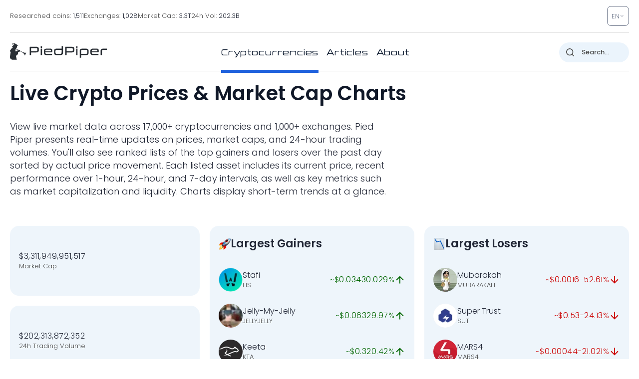

--- FILE ---
content_type: image/svg+xml
request_url: https://pp.one/charts/7d/199.svg
body_size: 3984
content:
<!-- series7d: [{"tick_date":"2025-10-12 09:00:00","close":"0.093047"},{"tick_date":"2025-10-12 10:00:00","close":"0.09248"},{"tick_date":"2025-10-12 11:00:00","close":"0.092365"},{"tick_date":"2025-10-12 12:00:00","close":"0.092459"},{"tick_date":"2025-10-12 13:00:00","close":"0.093915"},{"tick_date":"2025-10-12 14:00:00","close":"0.09336"},{"tick_date":"2025-10-12 15:00:00","close":"0.097087"},{"tick_date":"2025-10-12 16:00:00","close":"0.098837"},{"tick_date":"2025-10-12 17:00:00","close":"0.1008"},{"tick_date":"2025-10-12 18:00:00","close":"0.101172"},{"tick_date":"2025-10-12 19:00:00","close":"0.100531"},{"tick_date":"2025-10-12 20:00:00","close":"0.101758"},{"tick_date":"2025-10-12 21:00:00","close":"0.10217"},{"tick_date":"2025-10-12 22:00:00","close":"0.101306"},{"tick_date":"2025-10-12 23:00:00","close":"0.101119"},{"tick_date":"2025-10-13 00:00:00","close":"0.100832"},{"tick_date":"2025-10-13 01:00:00","close":"0.100692"},{"tick_date":"2025-10-13 02:00:00","close":"0.10195"},{"tick_date":"2025-10-13 03:00:00","close":"0.10174"},{"tick_date":"2025-10-13 04:00:00","close":"0.10114"},{"tick_date":"2025-10-13 05:00:00","close":"0.101495"},{"tick_date":"2025-10-13 06:00:00","close":"0.101035"},{"tick_date":"2025-10-13 07:00:00","close":"0.101584"},{"tick_date":"2025-10-13 08:00:00","close":"0.101452"},{"tick_date":"2025-10-13 09:00:00","close":"0.102693"},{"tick_date":"2025-10-13 10:00:00","close":"0.10296"},{"tick_date":"2025-10-13 11:00:00","close":"0.102769"},{"tick_date":"2025-10-13 12:00:00","close":"0.101566"},{"tick_date":"2025-10-13 13:00:00","close":"0.101513"},{"tick_date":"2025-10-13 14:00:00","close":"0.10211"},{"tick_date":"2025-10-13 15:00:00","close":"0.100803"},{"tick_date":"2025-10-13 16:00:00","close":"0.102297"},{"tick_date":"2025-10-13 17:00:00","close":"0.102385"},{"tick_date":"2025-10-13 18:00:00","close":"0.103721"},{"tick_date":"2025-10-13 19:00:00","close":"0.105337"},{"tick_date":"2025-10-13 20:00:00","close":"0.105641"},{"tick_date":"2025-10-13 21:00:00","close":"0.105946"},{"tick_date":"2025-10-13 22:00:00","close":"0.107045"},{"tick_date":"2025-10-13 23:00:00","close":"0.107228"},{"tick_date":"2025-10-14 00:00:00","close":"0.106805"},{"tick_date":"2025-10-14 01:00:00","close":"0.105832"},{"tick_date":"2025-10-14 02:00:00","close":"0.105402"},{"tick_date":"2025-10-14 03:00:00","close":"0.103625"},{"tick_date":"2025-10-14 04:00:00","close":"0.103084"},{"tick_date":"2025-10-14 05:00:00","close":"0.100983"},{"tick_date":"2025-10-14 06:00:00","close":"0.1004"},{"tick_date":"2025-10-14 07:00:00","close":"0.09733"},{"tick_date":"2025-10-14 08:00:00","close":"0.09738"},{"tick_date":"2025-10-14 09:00:00","close":"0.098264"},{"tick_date":"2025-10-14 10:00:00","close":"0.097685"},{"tick_date":"2025-10-14 11:00:00","close":"0.096831"},{"tick_date":"2025-10-14 12:00:00","close":"0.098693"},{"tick_date":"2025-10-14 13:00:00","close":"0.097524"},{"tick_date":"2025-10-14 14:00:00","close":"0.098977"},{"tick_date":"2025-10-14 15:00:00","close":"0.099929"},{"tick_date":"2025-10-14 16:00:00","close":"0.101947"},{"tick_date":"2025-10-14 17:00:00","close":"0.102229"},{"tick_date":"2025-10-14 18:00:00","close":"0.102262"},{"tick_date":"2025-10-14 19:00:00","close":"0.102176"},{"tick_date":"2025-10-14 20:00:00","close":"0.101679"},{"tick_date":"2025-10-14 21:00:00","close":"0.102066"},{"tick_date":"2025-10-14 22:00:00","close":"0.101702"},{"tick_date":"2025-10-14 23:00:00","close":"0.101534"},{"tick_date":"2025-10-15 00:00:00","close":"0.102049"},{"tick_date":"2025-10-15 01:00:00","close":"0.101658"},{"tick_date":"2025-10-15 02:00:00","close":"0.101555"},{"tick_date":"2025-10-15 03:00:00","close":"0.10209"},{"tick_date":"2025-10-15 04:00:00","close":"0.101761"},{"tick_date":"2025-10-15 05:00:00","close":"0.102517"},{"tick_date":"2025-10-15 06:00:00","close":"0.102518"},{"tick_date":"2025-10-15 07:00:00","close":"0.103058"},{"tick_date":"2025-10-15 08:00:00","close":"0.102519"},{"tick_date":"2025-10-15 09:00:00","close":"0.103328"},{"tick_date":"2025-10-15 10:00:00","close":"0.102201"},{"tick_date":"2025-10-15 11:00:00","close":"0.102136"},{"tick_date":"2025-10-15 12:00:00","close":"0.101666"},{"tick_date":"2025-10-15 13:00:00","close":"0.100895"},{"tick_date":"2025-10-15 14:00:00","close":"0.100237"},{"tick_date":"2025-10-15 15:00:00","close":"0.100025"},{"tick_date":"2025-10-15 16:00:00","close":"0.099346"},{"tick_date":"2025-10-15 17:00:00","close":"0.099836"},{"tick_date":"2025-10-15 18:00:00","close":"0.099653"},{"tick_date":"2025-10-15 19:00:00","close":"0.101114"},{"tick_date":"2025-10-15 20:00:00","close":"0.100412"},{"tick_date":"2025-10-15 21:00:00","close":"0.100153"},{"tick_date":"2025-10-15 22:00:00","close":"0.099213"},{"tick_date":"2025-10-15 23:00:00","close":"0.099111"},{"tick_date":"2025-10-16 00:00:00","close":"0.099822"},{"tick_date":"2025-10-16 01:00:00","close":"0.09958"},{"tick_date":"2025-10-16 02:00:00","close":"0.100171"},{"tick_date":"2025-10-16 03:00:00","close":"0.099861"},{"tick_date":"2025-10-16 04:00:00","close":"0.099567"},{"tick_date":"2025-10-16 05:00:00","close":"0.100013"},{"tick_date":"2025-10-16 06:00:00","close":"0.101974"},{"tick_date":"2025-10-16 07:00:00","close":"0.101703"},{"tick_date":"2025-10-16 08:00:00","close":"0.105045"},{"tick_date":"2025-10-16 09:00:00","close":"0.104594"},{"tick_date":"2025-10-16 10:00:00","close":"0.102581"},{"tick_date":"2025-10-16 11:00:00","close":"0.102183"},{"tick_date":"2025-10-16 12:00:00","close":"0.102451"},{"tick_date":"2025-10-16 13:00:00","close":"0.101644"},{"tick_date":"2025-10-16 14:00:00","close":"0.100123"},{"tick_date":"2025-10-16 15:00:00","close":"0.100708"},{"tick_date":"2025-10-16 16:00:00","close":"0.097493"},{"tick_date":"2025-10-16 17:00:00","close":"0.098406"},{"tick_date":"2025-10-16 18:00:00","close":"0.098211"},{"tick_date":"2025-10-16 19:00:00","close":"0.097681"},{"tick_date":"2025-10-16 20:00:00","close":"0.096688"},{"tick_date":"2025-10-16 21:00:00","close":"0.095794"},{"tick_date":"2025-10-16 22:00:00","close":"0.096942"},{"tick_date":"2025-10-16 23:00:00","close":"0.097051"},{"tick_date":"2025-10-17 00:00:00","close":"0.097948"},{"tick_date":"2025-10-17 01:00:00","close":"0.097475"},{"tick_date":"2025-10-17 02:00:00","close":"0.097084"},{"tick_date":"2025-10-17 03:00:00","close":"0.097205"},{"tick_date":"2025-10-17 04:00:00","close":"0.097406"},{"tick_date":"2025-10-17 05:00:00","close":"0.097583"},{"tick_date":"2025-10-17 06:00:00","close":"0.097118"},{"tick_date":"2025-10-17 07:00:00","close":"0.093902"},{"tick_date":"2025-10-17 08:00:00","close":"0.091968"},{"tick_date":"2025-10-17 09:00:00","close":"0.09074"},{"tick_date":"2025-10-17 10:00:00","close":"0.092599"},{"tick_date":"2025-10-17 11:00:00","close":"0.092104"},{"tick_date":"2025-10-17 12:00:00","close":"0.094332"},{"tick_date":"2025-10-17 13:00:00","close":"0.094206"},{"tick_date":"2025-10-17 14:00:00","close":"0.095165"},{"tick_date":"2025-10-17 15:00:00","close":"0.095094"},{"tick_date":"2025-10-17 16:00:00","close":"0.096005"},{"tick_date":"2025-10-17 17:00:00","close":"0.096643"},{"tick_date":"2025-10-17 18:00:00","close":"0.096393"},{"tick_date":"2025-10-17 19:00:00","close":"0.096393"},{"tick_date":"2025-10-17 20:00:00","close":"0.095954"},{"tick_date":"2025-10-17 21:00:00","close":"0.099087"},{"tick_date":"2025-10-17 22:00:00","close":"0.097797"},{"tick_date":"2025-10-17 23:00:00","close":"0.097993"},{"tick_date":"2025-10-18 00:00:00","close":"0.098065"},{"tick_date":"2025-10-18 01:00:00","close":"0.097876"},{"tick_date":"2025-10-18 02:00:00","close":"0.098282"},{"tick_date":"2025-10-18 03:00:00","close":"0.097469"},{"tick_date":"2025-10-18 04:00:00","close":"0.098441"},{"tick_date":"2025-10-18 05:00:00","close":"0.097497"},{"tick_date":"2025-10-18 06:00:00","close":"0.097638"},{"tick_date":"2025-10-18 07:00:00","close":"0.099969"},{"tick_date":"2025-10-18 08:00:00","close":"0.098496"},{"tick_date":"2025-10-18 09:00:00","close":"0.098305"},{"tick_date":"2025-10-18 10:00:00","close":"0.099055"},{"tick_date":"2025-10-18 11:00:00","close":"0.09856"},{"tick_date":"2025-10-18 12:00:00","close":"0.098571"},{"tick_date":"2025-10-18 13:00:00","close":"0.098462"},{"tick_date":"2025-10-18 14:00:00","close":"0.100136"},{"tick_date":"2025-10-18 15:00:00","close":"0.098433"},{"tick_date":"2025-10-18 16:00:00","close":"0.098352"},{"tick_date":"2025-10-18 17:00:00","close":"0.097834"},{"tick_date":"2025-10-18 18:00:00","close":"0.09798"},{"tick_date":"2025-10-18 19:00:00","close":"0.098154"},{"tick_date":"2025-10-18 20:00:00","close":"0.098515"},{"tick_date":"2025-10-18 21:00:00","close":"0.098847"},{"tick_date":"2025-10-18 22:00:00","close":"0.098568"},{"tick_date":"2025-10-18 23:00:00","close":"0.098318"},{"tick_date":"2025-10-19 00:00:00","close":"0.098135"},{"tick_date":"2025-10-19 01:00:00","close":"0.097363"},{"tick_date":"2025-10-19 02:00:00","close":"0.098409"},{"tick_date":"2025-10-19 03:00:00","close":"0.097837"},{"tick_date":"2025-10-19 04:00:00","close":"0.098088"},{"tick_date":"2025-10-19 05:00:00","close":"0.097263"},{"tick_date":"2025-10-19 06:00:00","close":"0.097262"},{"tick_date":"2025-10-19 07:00:00","close":"0.097272"},{"tick_date":"2025-10-19 08:00:00","close":"0.097462"},{"tick_date":"2025-10-19 09:00:00","close":"0.097256"}] -->

<svg width="160" height="60" viewBox="0 0 160 60" xmlns="http://www.w3.org/2000/svg">
  <defs>
    <linearGradient id="grad-area" x1="0" y1="0" x2="0" y2="1">
      <stop offset="0%" stop-color="rgba(76,175,80,.2)" />
      <stop offset="100%" stop-color="rgba(0,0,0,0)" />
    </linearGradient>
  </defs>

  <path d="M0,51.605C0,51.605,0.544,53.268,0.952,53.668C1.228,53.939,1.585,54.076,1.905,54.087C2.22,54.098,2.594,54.056,2.857,53.745C3.464,53.027,3.385,48.502,3.81,48.446C4.083,48.41,4.499,50.515,4.762,50.466C5.411,50.344,5.312,40.573,5.714,36.903C5.991,34.378,6.358,32.72,6.667,30.535C6.994,28.223,7.068,24.8,7.619,23.392C7.883,22.717,8.281,22.005,8.571,22.038C8.93,22.078,9.241,24.396,9.524,24.37C9.904,24.337,10.041,20.971,10.476,19.905C10.748,19.241,11.147,18.368,11.429,18.406C11.812,18.459,11.929,20.921,12.381,21.55C12.651,21.926,13.029,21.961,13.333,22.231C13.667,22.527,13.944,23.009,14.286,23.275C14.585,23.508,14.974,23.908,15.238,23.785C15.787,23.528,15.672,19.393,16.19,19.207C16.455,19.112,16.863,19.605,17.143,19.971C17.534,20.482,17.74,22.114,18.095,22.154C18.387,22.187,18.743,20.844,19.048,20.862C19.381,20.882,19.693,22.548,20,22.536C20.329,22.524,20.552,20.675,20.952,20.539C21.23,20.444,21.641,21.146,21.905,21.019C22.454,20.755,22.366,17.419,22.857,16.503C23.124,16.005,23.48,15.559,23.81,15.531C24.116,15.506,24.497,15.819,24.762,16.226C25.279,17.02,25.148,20.046,25.714,20.604C25.978,20.864,26.394,20.939,26.667,20.797C27.093,20.576,27.341,18.594,27.619,18.624C28.017,18.667,28.264,23.384,28.571,23.381C28.9,23.377,28.907,18.661,29.524,17.944C29.787,17.638,30.213,17.924,30.476,17.624C31.061,16.957,31.124,14.462,31.429,12.762C31.762,10.898,31.847,8.029,32.381,6.881C32.645,6.313,33.016,6.144,33.333,5.775C33.651,5.406,34.016,5.194,34.286,4.665C34.738,3.779,34.738,1.401,35.238,0.666C35.504,0.275,35.901,-0.06,36.19,0C36.552,0.074,36.864,0.896,37.143,1.539C37.539,2.455,37.701,4.159,38.095,5.08C38.374,5.731,38.782,5.909,39.048,6.645C39.55,8.035,39.536,11.603,40,13.111C40.268,13.984,40.686,14.18,40.952,15.08C41.451,16.769,41.419,20.991,41.905,22.726C42.171,23.679,42.594,23.831,42.857,24.847C43.435,27.079,42.903,35.332,43.81,36.019C44.076,36.221,44.496,36.078,44.762,35.837C45.257,35.389,45.361,32.644,45.714,32.62C46.007,32.6,46.372,33.946,46.667,34.727C47.016,35.653,47.342,37.857,47.619,37.835C48.021,37.803,48.209,31.074,48.571,31.059C48.86,31.047,49.221,35.319,49.524,35.313C49.86,35.306,50.12,31.595,50.476,30.025C50.768,28.742,51.151,27.942,51.429,26.561C51.828,24.579,51.776,20.508,52.381,19.218C52.644,18.657,52.98,18.373,53.333,18.191C53.626,18.041,53.972,18.041,54.286,18.071C54.607,18.102,54.96,18.149,55.238,18.384C55.635,18.72,55.857,20.175,56.19,20.193C56.495,20.21,56.822,18.789,57.143,18.785C57.457,18.78,57.743,19.775,58.095,20.109C58.389,20.387,58.766,20.797,59.048,20.721C59.432,20.616,59.665,18.867,60,18.846C60.303,18.828,60.582,19.971,60.952,20.269C61.238,20.5,61.628,20.752,61.905,20.644C62.308,20.488,62.507,18.735,62.857,18.697C63.151,18.665,63.529,19.942,63.81,19.894C64.197,19.828,64.293,17.478,64.762,17.143C65.03,16.952,65.44,17.313,65.714,17.14C66.13,16.878,66.349,15.175,66.667,15.175C66.984,15.175,67.325,17.157,67.619,17.136C67.97,17.112,68.275,14.18,68.571,14.192C68.917,14.207,68.977,17.738,69.524,18.293C69.788,18.561,70.197,18.316,70.476,18.53C70.87,18.831,71.138,19.585,71.429,20.24C71.786,21.046,72.052,22.152,72.381,23.046C72.688,23.88,72.931,24.894,73.333,25.44C73.611,25.817,74.009,25.832,74.286,26.212C74.692,26.77,74.896,28.662,75.238,28.683C75.537,28.701,75.815,26.989,76.19,26.9C76.475,26.831,76.879,27.674,77.143,27.566C77.711,27.331,77.702,22.284,78.095,22.249C78.375,22.224,78.651,24.189,79.048,24.803C79.326,25.234,79.729,25.285,80,25.746C80.441,26.497,80.456,28.618,80.952,29.167C81.218,29.461,81.634,29.66,81.905,29.538C82.349,29.338,82.453,27.048,82.857,26.951C83.134,26.884,83.527,27.89,83.81,27.831C84.19,27.752,84.398,25.733,84.762,25.68C85.05,25.639,85.394,26.44,85.714,26.809C86.029,27.172,86.368,27.908,86.667,27.878C87.009,27.845,87.354,27.025,87.619,26.255C88.137,24.751,87.969,19.318,88.571,19.119C88.835,19.033,89.259,20.201,89.524,20.106C90.313,19.822,89.809,8.096,90.476,7.944C90.739,7.884,91.164,8.806,91.429,9.585C91.951,11.123,91.836,15.442,92.381,16.91C92.645,17.622,92.994,18.326,93.333,18.359C93.634,18.388,94.011,17.319,94.286,17.384C94.699,17.48,94.956,19.176,95.238,20.32C95.619,21.864,95.766,25.802,96.19,25.855C96.464,25.89,96.88,23.681,97.143,23.726C97.733,23.828,97.604,35.377,98.095,35.426C98.362,35.452,98.589,32.258,99.048,32.103C99.317,32.013,99.717,32.474,100,32.813C100.38,33.27,100.668,33.982,100.952,34.742C101.327,35.743,101.579,37.184,101.905,38.355C102.215,39.47,102.556,41.618,102.857,41.608C103.195,41.598,103.271,38.07,103.81,37.431C104.074,37.117,104.495,37.332,104.762,37.034C105.246,36.493,105.34,33.812,105.714,33.77C105.999,33.738,106.337,34.951,106.667,35.491C106.974,35.995,107.252,36.811,107.619,36.914C107.906,36.995,108.264,36.66,108.571,36.474C108.9,36.275,109.203,35.974,109.524,35.742C109.838,35.516,110.191,35.031,110.476,35.098C110.847,35.186,111.166,35.931,111.429,36.79C112.075,38.904,112.012,45.09,112.381,48.493C112.668,51.14,112.972,53.457,113.333,55.531C113.623,57.195,113.994,60.01,114.286,60C114.642,59.988,114.75,53.32,115.238,53.235C115.505,53.188,115.926,55.086,116.19,55.036C116.72,54.937,116.41,47.331,117.143,46.929C117.407,46.784,117.829,47.509,118.095,47.387C118.588,47.163,118.539,44.188,119.048,43.897C119.313,43.745,119.734,44.306,120,44.156C120.497,43.876,120.605,41.839,120.952,40.841C121.248,39.989,121.517,38.601,121.905,38.519C122.185,38.459,122.509,39.289,122.857,39.429C123.153,39.547,123.53,39.27,123.81,39.429C124.201,39.651,124.499,41.087,124.762,41.026C125.414,40.875,125.292,29.65,125.714,29.625C125.988,29.609,126.136,34.117,126.667,34.32C126.931,34.42,127.285,33.77,127.619,33.606C127.923,33.457,128.267,33.289,128.571,33.344C128.904,33.404,129.232,34.087,129.524,34.032C129.88,33.965,130.193,32.517,130.476,32.555C130.853,32.604,131.123,35.52,131.429,35.513C131.76,35.505,132.061,31.977,132.381,31.976C132.696,31.975,132.849,35.205,133.333,35.411C133.6,35.525,134.022,35.289,134.286,34.898C135.027,33.801,134.876,26.427,135.238,26.416C135.527,26.406,135.624,30.869,136.19,31.776C136.454,32.198,136.87,32.556,137.143,32.471C137.57,32.338,137.745,29.768,138.095,29.742C138.389,29.719,138.643,31.311,139.048,31.543C139.324,31.702,139.689,31.447,140,31.503C140.324,31.561,140.689,32.047,140.952,31.9C141.595,31.539,141.589,25.807,141.905,25.808C142.224,25.808,142.197,31.24,142.857,32.005C143.12,32.31,143.533,32.066,143.81,32.3C144.213,32.641,144.372,34.066,144.762,34.185C145.042,34.271,145.401,33.845,145.714,33.654C146.036,33.458,146.372,33.303,146.667,33.02C147.017,32.684,147.297,32.132,147.619,31.707C147.932,31.292,148.246,30.513,148.571,30.499C148.881,30.485,149.202,31.189,149.524,31.514C149.837,31.83,150.148,32.155,150.476,32.424C150.784,32.676,151.157,32.727,151.429,33.09C151.863,33.668,152.083,35.911,152.381,35.899C152.724,35.885,152.96,32.127,153.333,32.092C153.618,32.066,153.911,34.102,154.286,34.174C154.57,34.228,154.965,33.191,155.238,33.261C155.661,33.368,155.705,35.906,156.19,36.263C156.457,36.459,156.825,36.272,157.143,36.266C157.46,36.261,157.793,36.335,158.095,36.23C158.431,36.114,158.732,35.532,159.048,35.539C159.367,35.545,160,36.288,160,36.288"
        fill="none"
        stroke="#006600"
        stroke-width="2"
        stroke-linejoin="round"
        stroke-linecap="round"
        />
</svg>